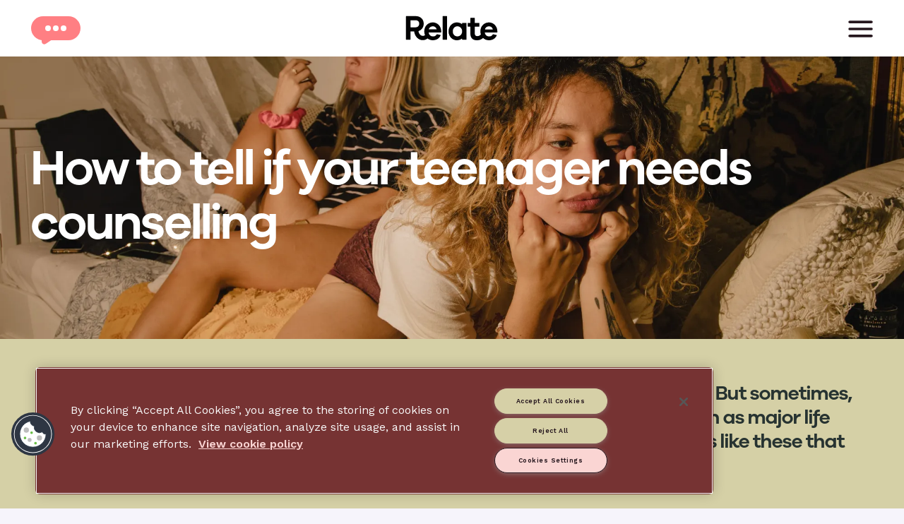

--- FILE ---
content_type: text/html; charset=UTF-8
request_url: https://www.relate.org.uk/get-help/how-tell-if-your-teenager-needs-counselling
body_size: 11690
content:

<!DOCTYPE html>
<html lang="en" dir="ltr" prefix="og: https://ogp.me/ns#" class="h-100">
    <head>
        <meta charset="utf-8" />
<meta name="description" content="Any parent knows teenagers have a lot of emotional ups and downs. But sometimes, problems come along that are a little more difficult to deal with, such as major life changes, prolonged mental stress, or tricky family issues. It’s at times like these that counselling services can be a great help." />
<link rel="canonical" href="https://www.relate.org.uk/get-help/how-tell-if-your-teenager-needs-counselling" />
<meta property="og:image" content="https://www.relate.org.uk/sites/default/files/styles/og_image/public/2022-10/sinitta-leunen-PQ6UA7SSAJs-unsplash.jpg.webp?itok=qRLpEf5j" />
<meta property="fb:pages" content="How to tell if your teenager needs counselling | Relate" />
<meta name="twitter:card" content="summary" />
<meta name="twitter:title" content="How to tell if your teenager needs counselling | Relate" />
<meta name="twitter:url" content="https://www.relate.org.uk/get-help/how-tell-if-your-teenager-needs-counselling" />
<meta name="twitter:image" content="https://www.relate.org.uk/sites/default/files/styles/og_image/public/2022-10/sinitta-leunen-PQ6UA7SSAJs-unsplash.jpg.webp?itok=qRLpEf5j" />
<meta name="Generator" content="Drupal 10 (https://www.drupal.org)" />
<meta name="MobileOptimized" content="width" />
<meta name="HandheldFriendly" content="true" />
<meta name="viewport" content="width=device-width, initial-scale=1.0" />
<link rel="prefetch" href="https://www.relate.org.uk/sites/default/files/styles/homepage_/public/2022-10/sinitta-leunen-PQ6UA7SSAJs-unsplash.jpg.webp?itok=82MKNnme" />
<link rel="icon" href="/themes/custom/ie_relate/favicon.ico" type="image/vnd.microsoft.icon" />
<script src="/sites/default/files/google_tag/relate/google_tag.script.js?t939ka" defer></script>

        <title>How to tell if your teenager needs counselling | Relate</title>
            <link rel="dns-prefetch" href="https://www.googletagmanager.com/">
            <link rel="dns-prefetch" href="https://static.hotjar.com" />
            <link rel="dns-prefetch" href="https://fonts.googleapis.com" />
            <link rel="dns-prefetch" href="https://fonts.gstatic.com" />
            <link href="https://www.googletagmanager.com/gtm.js?id=GTM-KDH4TTXT" rel="preload" as="script">
        <link rel="stylesheet" media="all" href="/sites/default/files/css/css_CIUMuaOTqd39ihTQyQXAugOEYEtuNNI9UJtRx7oeD6s.css?delta=0&amp;language=en&amp;theme=ie_relate&amp;include=eJxdTssOwyAM-yEKp33PFIZFkQJBCXTqvn7VdmjVi-WHbDmKDBtK_REiGVw8dWaJxIuNnUvL16TCjDLs6jVJcC9RHEwrcfnAFTwVTAP3rU5K-aitFpLOTuxPx8_WZ-RiK5Kz3Qbq_9pW8LbwQ18lTcYXMBFJig" />
<link rel="stylesheet" media="all" href="/sites/default/files/css/css_eVKBksgln7G3b-0XqiMsv4tfxfhRXApiILMpxWgB7do.css?delta=1&amp;language=en&amp;theme=ie_relate&amp;include=eJxdTssOwyAM-yEKp33PFIZFkQJBCXTqvn7VdmjVi-WHbDmKDBtK_REiGVw8dWaJxIuNnUvL16TCjDLs6jVJcC9RHEwrcfnAFTwVTAP3rU5K-aitFpLOTuxPx8_WZ-RiK5Kz3Qbq_9pW8LbwQ18lTcYXMBFJig" />

        <script src="/core/assets/vendor/modernizr/modernizr.min.js?v=3.11.7"></script>

    </head>
    <body class="node-1051 path-node page-node-type-article   d-flex flex-column">
                <a href="#main-content" class="visually-hidden focusable skip-link">
            Skip to main content
        </a>

        <noscript><iframe src="https://www.googletagmanager.com/ns.html?id=GTM-TX5KX4" height="0" width="0" style="display:none;visibility:hidden"></iframe></noscript>
          <div class="dialog-off-canvas-main-canvas d-flex flex-column h-100" data-off-canvas-main-canvas>
    

<section class="pre-navigation">
      <div class="region region-pre-nav">
    <div class="views-element-container block-type--views_block__alerts_block_1 block block-views block-views-blockalerts-block-1" id="block-views-block-alerts-block-1">
    <div class="container block-container">
        <div class="row">
            
                        
                            <div data-block="pre_nav"><div class="view view-alerts view-id-alerts view-display-id-block_1 js-view-dom-id-4da8dd0183ac1811098bbd6b499ef01e654c7b293e6b1f694823807f6b4d5797">
  
    
      
  
          </div>
</div>

                    </div>
    </div>
</div>

  </div>

</section>


<header>

    <nav class="navbar navbar-expand-lg   ">
        <div class="container m-a">

            <div class="row">

                <div class="col-12">

                    <div class="main-header">
                        <div class="main-header__left-nav">
                            
                            <a  class="btn btn-secondary fixed-chat-button show-overlay">
    <div class="mobile-dots">
        <span></span>
        <span></span>
        <span></span>
    </div>
</a>

                        </div>
                        <div class="main-header__logo">
                            <a class="main-logo" href="/">
                                <img src="/themes/custom/ie_relate/logo.svg" alt="Relate Logo">
                            </a>
                            <a class="main-logo main-logo--alt" href="/">
                                <img src="/themes/custom/ie_relate/main-logo-white.svg" alt="Relate Logo">
                            </a>
                        </div>
                        <div class="main-header__menu">
                            <button class="nav-toggle" type="button" aria-controls="offcanvasExample">
                                <svg id="SVGDoc" width="39" height="26" xmlns="http://www.w3.org/2000/svg" version="1.1" xmlns:xlink="http://www.w3.org/1999/xlink" xmlns:avocode="https://avocode.com/" viewBox="0 0 39 26"><defs></defs><desc>Generated with Avocode.</desc><g><g><title>Line</title><path d="M2.29663,2h34.40674" fill-opacity="0" fill="#ffffff" stroke-dashoffset="0" stroke-dasharray="" stroke-linejoin="miter" stroke-linecap="round" stroke-opacity="1" stroke="#26171e" stroke-miterlimit="20" stroke-width="4"></path></g><g><title>Line Copy</title><path d="M2.29663,13h34.40674" fill-opacity="0" fill="#ffffff" stroke-dashoffset="0" stroke-dasharray="" stroke-linejoin="miter" stroke-linecap="round" stroke-opacity="1" stroke="#26171e" stroke-miterlimit="20" stroke-width="4"></path></g><g><title>Line Copy 2</title><path d="M2.29663,24h34.40674" fill-opacity="0" fill="#ffffff" stroke-dashoffset="0" stroke-dasharray="" stroke-linejoin="miter" stroke-linecap="round" stroke-opacity="1" stroke="#26171e" stroke-miterlimit="20" stroke-width="4"></path></g></g></svg>
                            </button>
                        </div>
                    </div>


                </div>

            </div>

        </div>
    </nav>

</header>

<div class="offcanvas offcanvas-end" tabindex="-1" id="offcanvasExample" aria-labelledby="offcanvasExampleLabel">
    <div class="offcanvas-body">
        <div class="offcanvas--close">
            <span></span>
            <span></span>
        </div>
          <div class="region region-nav-main">
    <nav role="navigation" aria-labelledby="block-ie-relate-main-navigation-menu" id="block-ie-relate-main-navigation" class="block-type--ie_relate_main_navigation block block-menu navigation menu--main">
            
  <h5 class="visually-hidden" id="block-ie-relate-main-navigation-menu">Main navigation</h5>
  

        
        <ul data-block="nav_main" class="nav navbar-nav">
                                    <li class="nav-link nav-item has-children">
                <a href="https://www.relate.org.uk/get-help-relate" class="nav-link toggle-dropdown">Get help</a>
                                                <ul class="dropdown-menu dropdown-menu--1">
                                        <li class="nav-link nav-item has-children">
                <a href="https://www.relate.org.uk/which-service-right-you" class="nav-link">Which service is right for you?</a>
                            </li>
                                <li class="nav-link nav-item has-children">
                <a href="/get-help/toolkits-and-courses" class="nav-link" data-drupal-link-system-path="node/1996">Relationship toolkits</a>
                            </li>
                                <li class="nav-link nav-item has-children">
                <a href="/reducing-parental-conflict" class="nav-link" data-drupal-link-system-path="node/1732">Tools for parents</a>
                            </li>
                                <li class="nav-link nav-item has-children">
                <a href="https://www.relate.org.uk/get-help" class="nav-link">Self help for relationships</a>
                            </li>
            </ul>
    <div class="toggle-next-dropdown toggle-next-dropdown--1">
        <span></span>
        <span></span>
    </div>
        
                            </li>
                                <li class="nav-link nav-item has-children">
                <a href="/what-we-do" title="What we do" class="nav-link toggle-dropdown" data-drupal-link-system-path="node/68">What we do</a>
                                                <ul class="dropdown-menu dropdown-menu--1">
                                        <li class="nav-link nav-item has-children">
                <a href="/what-we-do/counselling-services" title="Counselling services" class="nav-link" data-drupal-link-system-path="node/69">Counselling</a>
                                                <ul class="dropdown-menu dropdown-menu--2">
                                        <li class="nav-link nav-item has-children">
                <a href="/what-we-do/counselling/free-counselling-through-national-partnerships" class="nav-link" data-drupal-link-system-path="node/80">Free counselling</a>
                            </li>
                                <li class="nav-link nav-item has-children">
                <a href="/what-we-do/counselling/relationship-counselling" class="nav-link" data-drupal-link-system-path="node/74">Relationship counselling</a>
                            </li>
                                <li class="nav-link nav-item has-children">
                <a href="/what-we-do/counselling/individual-counselling" class="nav-link" data-drupal-link-system-path="node/832">Individual counselling</a>
                            </li>
                                <li class="nav-link nav-item has-children">
                <a href="/what-we-do/counselling/sex-therapy" class="nav-link" data-drupal-link-system-path="node/75">Sex therapy</a>
                            </li>
                                <li class="nav-link nav-item has-children">
                <a href="/what-we-do/counselling/family-counselling" class="nav-link" data-drupal-link-system-path="node/76">Family counselling</a>
                            </li>
                                <li class="nav-link nav-item has-children">
                <a href="/what-we-do/counselling/young-peoples-counselling" class="nav-link" data-drupal-link-system-path="node/77">Young people&#039;s counselling</a>
                            </li>
                                <li class="nav-link nav-item has-children">
                <a href="/what-we-do/counselling/childrens-counselling" title="Children&#039;s counselling" class="nav-link" data-drupal-link-system-path="node/838">Children&#039;s counselling</a>
                            </li>
                                <li class="nav-link nav-item has-children">
                <a href="/what-we-do/counselling/initial-assessments" class="nav-link" data-drupal-link-system-path="node/83">Initial assessments</a>
                            </li>
                                <li class="nav-link nav-item has-children">
                <a href="/what-we-do/counselling/our-fees-explained" class="nav-link" data-drupal-link-system-path="node/1173">Our fees explained</a>
                            </li>
                                <li class="nav-link nav-item has-children">
                <a href="/what-we-do/counselling/client-agreement" class="nav-link" data-drupal-link-system-path="node/895">Client agreement</a>
                            </li>
                                <li class="nav-link nav-item has-children">
                <a href="/what-we-do/counselling/practitioner-support" class="nav-link" data-drupal-link-system-path="node/1331">Practitioner support</a>
                            </li>
            </ul>
    <div class="toggle-next-dropdown toggle-next-dropdown--2">
        <span></span>
        <span></span>
    </div>
        
                            </li>
                                <li class="nav-link nav-item has-children">
                <a href="/about-relate/train-be-counsellor" title="Apply for Counsellor training" class="nav-link">Training</a>
                            </li>
                                <li class="nav-link nav-item has-children">
                <a href="/what-we-do/information-professionals" class="nav-link" data-drupal-link-system-path="node/1235">Support for professionals</a>
                            </li>
                                <li class="nav-link nav-item has-children">
                <a href="/what-we-do/help-professionals" class="nav-link" title="Help for professionals" data-drupal-link-system-path="node/71">Workplace relationship support</a>
                                                <ul class="dropdown-menu dropdown-menu--2">
                                        <li class="nav-link nav-item has-children">
                <a href="/what-we-do/workplace-relationship-support/public-sector" class="nav-link" data-drupal-link-system-path="node/100">For the public sector</a>
                            </li>
                                <li class="nav-link nav-item has-children">
                <a href="/what-we-do/workplace-relationship-support/voluntary-sector" class="nav-link" data-drupal-link-system-path="node/101">For the voluntary sector</a>
                            </li>
            </ul>
    <div class="toggle-next-dropdown toggle-next-dropdown--2">
        <span></span>
        <span></span>
    </div>
        
                            </li>
                                <li class="nav-link nav-item has-children">
                <a href="/reducing-parental-conflict" class="nav-link" data-drupal-link-system-path="node/1732">Chatbot &amp; tools for parents</a>
                            </li>
                                <li class="nav-link nav-item has-children">
                <a href="https://www.relate.org.uk/relate-nhs" class="nav-link">Work with the NHS</a>
                            </li>
            </ul>
    <div class="toggle-next-dropdown toggle-next-dropdown--1">
        <span></span>
        <span></span>
    </div>
        
                            </li>
                                <li class="nav-link nav-item has-children">
                <a href="/about-relate" class="nav-link toggle-dropdown" data-drupal-link-system-path="node/24">About us</a>
                                                <ul class="dropdown-menu dropdown-menu--1">
                                        <li class="nav-link nav-item has-children">
                <a href="/about-us/our-people" class="nav-link" data-drupal-link-system-path="node/2074">Our people</a>
                            </li>
                                <li class="nav-link nav-item has-children">
                <a href="/about-us/media-centre" class="nav-link" data-drupal-link-system-path="node/103">Media centre</a>
                                                <ul class="dropdown-menu dropdown-menu--2">
                                        <li class="nav-link nav-item has-children">
                <a href="/about-us/media-centre/media-contacts" class="nav-link" data-drupal-link-system-path="node/104">Media contacts</a>
                            </li>
                                <li class="nav-link nav-item has-children">
                <a href="/press-releases" title="cross-link to news release filter applied in news &amp; blogs" class="nav-link">Press releases</a>
                            </li>
                                <li class="nav-link nav-item has-children">
                <a href="/about-us/media-centre/annual-reports" class="nav-link" data-drupal-link-system-path="node/338">Annual reports</a>
                            </li>
                                <li class="nav-link nav-item has-children">
                <a href="/centre/about-us/news-blogs" class="nav-link" data-drupal-link-system-path="node/178">News &amp; Blogs</a>
                            </li>
            </ul>
    <div class="toggle-next-dropdown toggle-next-dropdown--2">
        <span></span>
        <span></span>
    </div>
        
                            </li>
                                <li class="nav-link nav-item has-children">
                <a href="/about-us/relate-faqs" class="nav-link" data-drupal-link-system-path="node/46">FAQs</a>
                                                <ul class="dropdown-menu dropdown-menu--2">
                                        <li class="nav-link nav-item has-children">
                <a href="/about-us/faqs/terms-and-conditions" class="nav-link" data-drupal-link-system-path="node/36">Terms and Conditions</a>
                            </li>
                                <li class="nav-link nav-item has-children">
                <a href="/about-us/faqs/privacy-and-cookie-policy" class="nav-link" data-drupal-link-system-path="node/42">Privacy and cookie policy</a>
                                                <ul class="dropdown-menu dropdown-menu--3">
                                        <li class="nav-link nav-item has-children">
                <a href="/about-us/faqs/privacy-and-cookie-policy/gdpr-statement" class="nav-link" data-drupal-link-system-path="node/343">GDPR Statement</a>
                            </li>
            </ul>
    <div class="toggle-next-dropdown toggle-next-dropdown--3">
        <span></span>
        <span></span>
    </div>
        
                            </li>
                                <li class="nav-link nav-item has-children">
                <a href="/about-us/faqs/services-feedback" class="nav-link" data-drupal-link-system-path="node/117">Services Feedback</a>
                            </li>
            </ul>
    <div class="toggle-next-dropdown toggle-next-dropdown--2">
        <span></span>
        <span></span>
    </div>
        
                            </li>
                                <li class="nav-link nav-item has-children">
                <a href="/about-us/complaints" class="nav-link" data-drupal-link-system-path="node/118">Complaints</a>
                            </li>
                                <li class="nav-link nav-item has-children">
                <a href="/about-us/impact-stories" title="Impact &amp; stories" class="nav-link" data-drupal-link-system-path="node/72">Impact &amp; stories</a>
                                                <ul class="dropdown-menu dropdown-menu--2">
                                        <li class="nav-link nav-item has-children">
                <a href="/about-us/impact-stories/policy-campaigning" title="Policy &amp; campaigning" class="nav-link" data-drupal-link-system-path="node/70">Policy &amp; campaigning</a>
                                                <ul class="dropdown-menu dropdown-menu--3">
                                        <li class="nav-link nav-item has-children">
                <a href="/about-us/impact-stories/policy-campaigning/our-campaigns" class="nav-link" data-drupal-link-system-path="node/85">Our campaigns</a>
                            </li>
                                <li class="nav-link nav-item has-children">
                <a href="/about-us/impact-stories/policy-campaigning/relationships-alliance" class="nav-link" data-drupal-link-system-path="node/84">The Relationships Alliance</a>
                            </li>
                                <li class="nav-link nav-item has-children">
                <a href="/about-us/impact-stories/policy-campaigning/publications" class="nav-link" data-drupal-link-system-path="node/86">Publications</a>
                            </li>
                                <li class="nav-link nav-item has-children">
                <a href="/about-us/impact-stories/policy-campaigning/research-evaluation" class="nav-link" data-drupal-link-system-path="node/88">Research &amp; evaluation</a>
                            </li>
                                <li class="nav-link nav-item has-children">
                <a href="/about-us/impact-stories/policy-campaigning/consultation-responses" class="nav-link" data-drupal-link-system-path="node/89">Consultation responses</a>
                            </li>
            </ul>
    <div class="toggle-next-dropdown toggle-next-dropdown--3">
        <span></span>
        <span></span>
    </div>
        
                            </li>
                                <li class="nav-link nav-item has-children">
                <a href="/about-us/impact-stories/our-strategy" class="nav-link" data-drupal-link-system-path="node/1441">Our strategy</a>
                            </li>
                                <li class="nav-link nav-item has-children">
                <a href="/about-relate/our-history" class="nav-link" data-drupal-link-system-path="node/362">Our history</a>
                            </li>
            </ul>
    <div class="toggle-next-dropdown toggle-next-dropdown--2">
        <span></span>
        <span></span>
    </div>
        
                            </li>
            </ul>
    <div class="toggle-next-dropdown toggle-next-dropdown--1">
        <span></span>
        <span></span>
    </div>
        
                            </li>
                                <li class="nav-link nav-item has-children">
                <a href="https://family-action.org.uk/donate-to-relate/" target="_blank" class="nav-link toggle-dropdown">Support us</a>
                                                <ul class="dropdown-menu dropdown-menu--1">
                                        <li class="nav-link nav-item has-children">
                <a href="https://family-action.org.uk/donate-to-relate/" target="_blank" class="nav-link">Donate</a>
                            </li>
                                <li class="nav-link nav-item has-children">
                <a href="/support-us/shop" class="nav-link" data-drupal-link-system-path="node/359">Shop with us</a>
                            </li>
                                <li class="nav-link nav-item has-children">
                <a href="/support-us/work-us" class="nav-link" data-drupal-link-system-path="node/102">Work for us</a>
                                                <ul class="dropdown-menu dropdown-menu--2">
                                        <li class="nav-link nav-item has-children">
                <a href="/support-us/work-us/jobs" class="nav-link" data-drupal-link-system-path="node/908">Jobs</a>
                            </li>
                                <li class="nav-link nav-item has-children">
                <a href="/support-us/work-us/support-us" class="nav-link" data-drupal-link-system-path="node/23">Volunteer in our Centres</a>
                            </li>
            </ul>
    <div class="toggle-next-dropdown toggle-next-dropdown--2">
        <span></span>
        <span></span>
    </div>
        
                            </li>
            </ul>
    <div class="toggle-next-dropdown toggle-next-dropdown--1">
        <span></span>
        <span></span>
    </div>
        
                            </li>
            </ul>
    <div class="toggle-next-dropdown toggle-next-dropdown--0">
        <span></span>
        <span></span>
    </div>
        


  </nav>
<nav role="navigation" aria-labelledby="block-ie-relate-account-menu-menu" id="block-ie-relate-account-menu" class="block-type--ie_relate_account_menu block block-menu navigation menu--account">
            
  <h5 class="visually-hidden" id="block-ie-relate-account-menu-menu">User account menu</h5>
  

        
        <ul data-block="nav_main" class="nav navbar-nav">
                                    <li class="nav-link nav-item has-children">
                <a href="/user/login" class="nav-link" data-drupal-link-system-path="user/login">Log in</a>
                            </li>
            </ul>
    <div class="toggle-next-dropdown toggle-next-dropdown--0">
        <span></span>
        <span></span>
    </div>
        


  </nav>

  </div>

    </div>
</div>

<main role="main" data-scroll-container>
    <div  class="page">
        <a id="main-content" tabindex="-1"></a>
        
        
        

                      <div class="region region-breadcrumb">
    <div class="views-element-container block-type--views_block__page_header_block_1 block block-views block-views-blockpage-header-block-1" id="block-views-block-page-header-block-1">
    
        
            <div data-block="breadcrumb"><div class="view view-page-header view-id-page_header view-display-id-block_1 js-view-dom-id-b1551a1834f8a67be3910fe3769c030bb1843ef290f46a09b8a3e727d0b3c2d4">
  
    
      
      <div class="view-content">
          <div class="views-row"><article data-history-node-id="1051" class="node node--type-article node--promoted node--view-mode-page-header full-width">
    
            <div class="field field--name-field-header-background field--type-image field--label-hidden field__item">    <picture>
                  <source srcset="/sites/default/files/styles/homepage_/public/2022-10/sinitta-leunen-PQ6UA7SSAJs-unsplash.jpg.webp?itok=82MKNnme 1x, /sites/default/files/styles/homepage_/public/2022-10/sinitta-leunen-PQ6UA7SSAJs-unsplash.jpg.webp?itok=82MKNnme 2x" media="(min-width: 1400px)" type="image/webp" width="2000" height="1333"/>
              <source srcset="/sites/default/files/styles/header_home_1400/public/2022-10/sinitta-leunen-PQ6UA7SSAJs-unsplash.jpg.webp?itok=-rf6k0iP 1x, /sites/default/files/styles/homepage_/public/2022-10/sinitta-leunen-PQ6UA7SSAJs-unsplash.jpg.webp?itok=82MKNnme 2x" media="(min-width: 1200px)" type="image/webp" width="1400" height="933"/>
              <source srcset="/sites/default/files/styles/header_home_992/public/2022-10/sinitta-leunen-PQ6UA7SSAJs-unsplash.jpg.webp?itok=WRcQ--N1 1x, /sites/default/files/styles/homepage_/public/2022-10/sinitta-leunen-PQ6UA7SSAJs-unsplash.jpg.webp?itok=82MKNnme 2x" media="(min-width: 992px)" type="image/webp" width="992" height="661"/>
              <source srcset="/sites/default/files/styles/header_home_992/public/2022-10/sinitta-leunen-PQ6UA7SSAJs-unsplash.jpg.webp?itok=WRcQ--N1 1x, /sites/default/files/styles/header_home_1200/public/2022-10/sinitta-leunen-PQ6UA7SSAJs-unsplash.jpg.webp?itok=s0EYtcnn 2x" media="(min-width: 768px)" type="image/webp" width="992" height="661"/>
              <source srcset="/sites/default/files/styles/header_home_768/public/2022-10/sinitta-leunen-PQ6UA7SSAJs-unsplash.jpg.webp?itok=EEG0oYVd 1x, /sites/default/files/styles/header_home_1400/public/2022-10/sinitta-leunen-PQ6UA7SSAJs-unsplash.jpg.webp?itok=-rf6k0iP 2x" media="(min-width: 576px)" type="image/webp" width="768" height="512"/>
              <source srcset="/sites/default/files/styles/home_header_400/public/2022-10/sinitta-leunen-PQ6UA7SSAJs-unsplash.jpg.webp?itok=awGIflKq 1x, /sites/default/files/styles/header_home_1200/public/2022-10/sinitta-leunen-PQ6UA7SSAJs-unsplash.jpg.webp?itok=s0EYtcnn 2x" media="(max-width: 400px)" type="image/webp" width="400" height="267"/>
                  <img loading="eager" width="768" height="512" src="/sites/default/files/styles/header_home_768/public/2022-10/sinitta-leunen-PQ6UA7SSAJs-unsplash.jpg.webp?itok=EEG0oYVd" alt="" class="img-fluid" />

  </picture>

</div>
      
    <div class="container">
        
                    <h1>
                <span class="field field--name-title field--type-string field--label-hidden">How to tell if your teenager needs counselling</span>

            </h1>
                

        <div class="node__content">
            
        </div>


    </div>

</article>
</div>

    </div>
  
          </div>
</div>

    </div><div data-drupal-messages-fallback class="hidden"></div>

  </div>

        
                <div class="order-1 order-lg-2 col-12">
            
              <div class="region region-content">
    <div id="block-ie-relate-content" class="block-type--ie_relate_content block block-system block-system-main-block">
  
    
      
<article data-history-node-id="1051" class="node node--type-article node--promoted node--view-mode-full">

  
    

  
  <div class="node__content">
    

                                                                        <div  class="field field--name-field-introduction field--type-text-with-summary field--label-hidden field__item">
                            <div class="container">
                                <div class="row">
                                    <div class="col-12">
                                        <p>Any parent knows teenagers have a lot of emotional ups and downs. But sometimes, problems come along that are a little more difficult to deal with, such as major life changes, prolonged mental stress, or tricky family issues. It’s at times like these that counselling services can be a great help.</p>

                                    </div>
                                </div>
                            </div>
                        </div>
                                                

                                                <div class="field field--name-field-content field--type-entity-reference-revisions field--label-hidden field__items">
                                                    <div  class="field field--name-field-content field--type-entity-reference-revisions field--label-hidden field__items field__item">  <div class="paragraph--style--standard paragraph paragraph--type--content-region paragraph--view-mode--default">
          
      <div class="field field--name-field-content-rows field--type-entity-reference-revisions field--label-hidden field__items">
              <div class="field__item">    <div class="paragraph paragraph--type--general-content paragraph--view-mode--default">
                    <div class="container">
                <div class="row">
                                                


    <div class="col-12 ">


                                                                        <div  class="field field--name-field-content field--type-text-long field--label-hidden field__item"><h2>When does a teen need counselling?</h2>

<p>Counselling can help with a whole range of issues, but some of the most common include:</p>

<h3>Divorce and separation&nbsp;</h3>

<p><a data-entity-substitution="canonical" data-entity-type="node" data-entity-uuid="80668221-eb99-4661-8a59-a42b1a7c4564" href="/get-help/how-tell-kids-youre-getting-divorce" title="How to tell the kids you're getting a divorce">Have you and your partner split up recently?</a> Teenagers often struggle when it comes to significant life changes and separation or divorce can trigger a whole range of emotions: sadness, anger, fear, regret – or even guilt.</p>

<h3>Bereavement&nbsp;</h3>

<p>Has a member of the family died recently – or even within the past few years? If your child was particularly close to that person, they may benefit from having someone to help them process their feelings.</p>

<h3>Bullying&nbsp;</h3>

<p><a data-entity-substitution="canonical" data-entity-type="node" data-entity-uuid="76e766f5-5132-46df-acc6-767fba041227" href="/get-help/bullying" title="Bullying">Bullying</a> can be particularly damaging because it so often goes unnoticed. If you think your child <a data-entity-substitution="canonical" data-entity-type="node" data-entity-uuid="c255eb0b-6fb9-426d-ad6f-314e5db16f24" href="/get-help/i-think-my-child-being-bullied" title="I think my child is being bullied">is being bullied</a>, try to talk to them about it - and contact their school.&nbsp; Counselling can be an effective way of helping them re-build their self-esteem and resilience following problems with bullying. &nbsp;&nbsp;</p>

<h3>Stress at school&nbsp;</h3>

<p>Thousands of students face the pressures of exams, and the wait for results, every year. Many struggle to deal with this – and worry about the consequences of not doing well.</p>

<h3>Family issues&nbsp;</h3>

<p>Often, what your teen is going through may relate to what’s happening with the family as a whole. In these cases, <a data-entity-substitution="canonical" data-entity-type="node" data-entity-uuid="fd139d05-648e-4e44-a44d-72fed52643a6" href="/what-we-do/counselling/family-counselling" title="Family Counselling">Family Counselling</a> can be a good option.</p>
</div>
                                                

    </div>


                                                        </div>
            </div>
            </div>
</div>
          </div>
  
      </div>
</div>
                                                    <div  class="field field--name-field-content field--type-entity-reference-revisions field--label-hidden field__items field__item">  <div class="paragraph--style--alternate paragraph paragraph--type--content-region paragraph--view-mode--default">
          
      <div class="field field--name-field-content-rows field--type-entity-reference-revisions field--label-hidden field__items">
              <div class="field__item">    <div class="paragraph paragraph--type--general-content paragraph--view-mode--default">
                    <div class="container">
                <div class="row">
                                                


    <div class="col-12 ">


                                                                        <div  class="field field--name-field-content field--type-text-long field--label-hidden field__item"><h2>Shouldn’t I be able to help them myself?</h2>

<p>Some parents worry that suggesting counselling services for their child means they’re failing them as a parent. This couldn’t be further from the truth. While we would, of course, always recommend talking to your teen if you think something is wrong, some circumstances benefit from talking to a neutral party.</p>

<p>Teens often struggle to talk to their parents because they’re worried they’ll get in trouble, or that what they say will affect their relationship with them. Sometimes, it may be their parents they need to talk about – and so are unlikely to come to them directly. In these cases, having someone to talk to confidentially and who will listen without judging can be a really big help.</p>
</div>
                                                

    </div>


                                                        </div>
            </div>
            </div>
</div>
          </div>
  
      </div>
</div>
                                                    <div  class="field field--name-field-content field--type-entity-reference-revisions field--label-hidden field__items field__item">  <div class="paragraph--style--standard paragraph paragraph--type--content-region paragraph--view-mode--default">
          
      <div class="field field--name-field-content-rows field--type-entity-reference-revisions field--label-hidden field__items">
              <div class="field__item">    <div class="paragraph paragraph--type--general-content paragraph--view-mode--default">
                    <div class="container">
                <div class="row">
                                                


    <div class="col-12 ">


                                                                        <div  class="field field--name-field-content field--type-text-long field--label-hidden field__item"><h2>Signs something may be wrong</h2>

<p>Teens often internalise problems rather than communicating about them openly, so it can be difficult to know if they’re in trouble. However, if you notice any of the following signs, you may want to consider getting further advice or support.</p>

<h3>Change of behaviour&nbsp;</h3>

<p><a data-entity-substitution="canonical" data-entity-type="node" data-entity-uuid="e8ad4c3b-187f-4bbb-a6f6-e76a631a9b14" href="/get-help/my-teenager-acting" title="My teenager is acting up">Have they started to act out or get into trouble</a>? Or perhaps they’ve become quiet and withdrawn and are spending a lot of time in their room? A noticeable change in behaviour can be part of their normal stages of development but could also be a sign that they need some extra support.</p>

<h3>Sleep patterns&nbsp;</h3>

<p>Often, when we’re feeling upset, physical things like sleep patterns are the first to be affected. If your teen is finding it harder to sleep, it may be a sign something is causing them anxiety. Likewise, sleeping significantly more than usual can be an indicator that they’re demoralised or even depressed.&nbsp; &nbsp;</p>

<h3>Eating patterns&nbsp;</h3>

<p>Is your teen eating noticeably more or less than they usually would? Or at different times of day? Are they refusing to sit down for meals with the rest of the family? Eating patterns and appetite often change around emotions. If you’re worried about your teen’s eating, you may want to consult your GP or School Nurse.</p>

<h3>Health Problems&nbsp;</h3>

<p>Is your child reporting frequent headaches, tummy upsets, are you noticing changes in mood and lack of motivation? These are often the symptoms of <a data-entity-substitution="canonical" data-entity-type="node" data-entity-uuid="b53e6abf-893e-4b6b-904b-d70addb21ee7" href="/get-help/managing-anxiety-during-covid" title="Managing anxiety during Covid">anxiety</a>. First stop is to talk to them about going to a local GP.</p>

<h3>School grades&nbsp;</h3>

<p>A significant drop in school grades can be a key indicator that they’re feeling distracted or upset. Remember: your teen’s teachers are a key resource when it comes to making sure they’re alright. They may express themselves at school in ways they wouldn’t at home – in the knowledge that you won’t be able to see.</p>

<h3>Emotional disregulation</h3>

<p>Sometimes young people can’t make sense of what is going on for them. They just feel that something is ‘wrong’ and that can come out as emotional disregulation whereby they are simply overwhelmed by feelings and can’t manage them. They may become upset, angry, or depressed and just don’t know why.&nbsp;</p>

<p>Counselling can help young people through their difficulties. The crucial bit is that they chose to attend as opposed to it being something that has been imposed on them. It may be that asking them if they feel muddled about something would appeal to their interests in terms of talking it through. It’s really beneficial that counselling is seen as a positive impact on their wellbeing, rather than something they should do because there is something wrong with them.&nbsp;</p>
</div>
                                                

    </div>


                                                        </div>
            </div>
            </div>
</div>
          </div>
  
      </div>
</div>
                                                    <div  class="field field--name-field-content field--type-entity-reference-revisions field--label-hidden field__items field__item">  <div class="paragraph--style--alternate paragraph paragraph--type--content-region paragraph--view-mode--default">
          
      <div class="field field--name-field-content-rows field--type-entity-reference-revisions field--label-hidden field__items">
              <div class="field__item">    <div class="paragraph paragraph--type--general-content paragraph--view-mode--default">
                    <div class="container">
                <div class="row">
                                                


    <div class="col-12 ">


                                                                        <div  class="field field--name-field-content field--type-text-long field--label-hidden field__item"><h2>How we can help</h2>

<p>If you’re looking for support with your relationships, we can help. We offer a range of ways to speak with a trained relationship expert including ongoing counselling, 30 minute web and phone chats, and one session therapy.</p>

<p class="text-align-center"><a class="btn btn-primary" data-entity-substitution="canonical" data-entity-type="node" data-entity-uuid="e23e3e30-235c-4b43-a21e-025c2d8bc823" href="/which-service-right-you" title="Which service is right for you?">Find out which service is right for you</a></p>

<p>&nbsp;</p>

<h2>How you can help</h2>

<p>Have you found this advice helpful? Make a donation to help us reach more people and continue supporting the nation’s relationships:</p>

<p class="text-align-center"><a class="btn btn-primary" href="https://relate.enthuse.com/cp/50a84/fundraiser#!/">Donate</a></p>

<p>Can't afford to donate? We understand. Instead, we ask that you leave us a 5 star review on Trustpilot.</p>

<p class="text-align-center"><a class="btn btn-primary" href="https://uk.trustpilot.com/review/www.relate.org.uk">Leave a review</a></p>

<p>&nbsp;</p>
</div>
                                                

    </div>


                                                        </div>
            </div>
            </div>
</div>
          </div>
  
      </div>
</div>
                                            </div>
                             

  </div>

</article>

  </div>

  </div>

        </div>
        
    </div>
</main>

    <footer class="main-footer mt-auto     ">
        <div class="container m-a">
            <div class="row">
                <div class="col-12 col-md-3 col-lg-2">
                    <div class="main-footer__branding">
                        

            <a href="/" title="Home" rel="home" class="site-logo d-block">
            <img loading="lazy" src="/themes/custom/ie_relate/logo-white.png" alt="Home" />
        </a>
    









                    </div>
                </div>
                <div class="col-12 col-md-3 col-lg-2">
                    <div class="main-footer__menu">
                        
                    </div>
                </div>
                <div class="col-12 col-md-6 col-lg-3">
                    <div class="main-footer__postcode-section">
                        <div id="block-contactus" class="block-type--contactus block block-block-content block-block-content12b1e9f5-ba85-4669-ad8b-5ac605deceda">
    
            <h5>Contact us</h5>
        
            
            <div class="clearfix text-formatted field field--name-body field--type-text-with-summary field--label-hidden field__item"><p>Relate<br>34 Wharf Road<br>London<br>N1 7GR<o:p></o:p></p></div>
      
    </div>

                        
                        <div id="block-socialicons" class="block-type--socialicons block block-relate block-social-icons-block">
  
    
      <div class="main-footer__social">
    <p>Reach out on social:</p>
    <div class="main-footer__social-icons">
                <a class="facebook" title="Facebook" href="https://www.facebook.com/people/Relate-Relationship-Counselling/61584627450408/"><svg xmlns="http://www.w3.org/2000/svg" viewBox="0 0 320 512"><!--!Font Awesome Free 6.5.2 by @fontawesome - https://fontawesome.com License - https://fontawesome.com/license/free Copyright 2024 Fonticons, Inc.--><path fill="#423c55" d="M80 299.3V512H196V299.3h86.5l18-97.8H196V166.9c0-51.7 20.3-71.5 72.7-71.5c16.3 0 29.4 .4 37 1.2V7.9C291.4 4 256.4 0 236.2 0C129.3 0 80 50.5 80 159.4v42.1H14v97.8H80z"/></svg><span>Facebook</span></a>
                                <a title="Instagram" href="https://www.instagram.com/relate_charity/"><svg xmlns="http://www.w3.org/2000/svg" viewBox="0 0 448 512"><!--!Font Awesome Free 6.5.2 by @fontawesome - https://fontawesome.com License - https://fontawesome.com/license/free Copyright 2024 Fonticons, Inc.--><path fill="#423c55" d="M224.1 141c-63.6 0-114.9 51.3-114.9 114.9s51.3 114.9 114.9 114.9S339 319.5 339 255.9 287.7 141 224.1 141zm0 189.6c-41.1 0-74.7-33.5-74.7-74.7s33.5-74.7 74.7-74.7 74.7 33.5 74.7 74.7-33.6 74.7-74.7 74.7zm146.4-194.3c0 14.9-12 26.8-26.8 26.8-14.9 0-26.8-12-26.8-26.8s12-26.8 26.8-26.8 26.8 12 26.8 26.8zm76.1 27.2c-1.7-35.9-9.9-67.7-36.2-93.9-26.2-26.2-58-34.4-93.9-36.2-37-2.1-147.9-2.1-184.9 0-35.8 1.7-67.6 9.9-93.9 36.1s-34.4 58-36.2 93.9c-2.1 37-2.1 147.9 0 184.9 1.7 35.9 9.9 67.7 36.2 93.9s58 34.4 93.9 36.2c37 2.1 147.9 2.1 184.9 0 35.9-1.7 67.7-9.9 93.9-36.2 26.2-26.2 34.4-58 36.2-93.9 2.1-37 2.1-147.8 0-184.8zM398.8 388c-7.8 19.6-22.9 34.7-42.6 42.6-29.5 11.7-99.5 9-132.1 9s-102.7 2.6-132.1-9c-19.6-7.8-34.7-22.9-42.6-42.6-11.7-29.5-9-99.5-9-132.1s-2.6-102.7 9-132.1c7.8-19.6 22.9-34.7 42.6-42.6 29.5-11.7 99.5-9 132.1-9s102.7-2.6 132.1 9c19.6 7.8 34.7 22.9 42.6 42.6 11.7 29.5 9 99.5 9 132.1s2.7 102.7-9 132.1z"/></svg><span>Instagram</span></a>
            </div>
</div>

  </div>

                        
                    </div>
                </div>
                <div class="col-12 col-lg-5">
                    <div class="main-footer__additional">
                        <nav role="navigation" aria-labelledby="block-footeradditional-menu" id="block-footeradditional" class="block-type--footeradditional block block-menu navigation menu--footer-additional">
            
  <h5 class="visually-hidden" id="block-footeradditional-menu">Footer additional</h5>
  

        
        <ul data-block="footer" class="nav navbar-nav">
                                    <li class="nav-link nav-item has-children">
                <a href="/about-us/relate-faqs" class="nav-link" data-drupal-link-system-path="node/46">FAQs</a>
                            </li>
                                <li class="nav-link nav-item has-children">
                <a href="/about-us/faqs/terms-and-conditions" class="nav-link" data-drupal-link-system-path="node/36">Terms &amp; conditions</a>
                            </li>
                                <li class="nav-link nav-item has-children">
                <a href="/accessibility" class="nav-link" data-drupal-link-system-path="node/41">Accessibility</a>
                            </li>
                                <li class="nav-link nav-item has-children">
                <a href="/privacy-and-cookie-policy" class="nav-link">Privacy and cookie policy</a>
                            </li>
            </ul>
    <div class="toggle-next-dropdown toggle-next-dropdown--0">
        <span></span>
        <span></span>
    </div>
        


  </nav>

                        <div class="main-footer__footnote">
                            <div id="block-charitynumber" class="block-type--charitynumber block block-block-content block-block-contentedbe5283-1454-4499-9b56-ffb5f06cd839">
  
    
      
            <div class="clearfix text-formatted field field--name-body field--type-text-with-summary field--label-hidden field__item"><p><a href="https://www.iedigital.co.uk" target="_blank" title="Charity website design by IE Digital" rel="noopener">Charity website design by IE Digital</a></p><p>Relate is part of Family Action. Charity number: 264713,&nbsp;<br>Company number: 01068186 (Registered in England and Wales).&nbsp;<br>Registered address: 34 Wharf Road, London, N1 7GR.</p></div>
      
  </div>

                        </div>
                    </div>
                </div>
            </div>
        </div>
    </footer>


  </div>

        

        <script type="application/json" data-drupal-selector="drupal-settings-json">{"path":{"baseUrl":"\/","pathPrefix":"","currentPath":"node\/1051","currentPathIsAdmin":false,"isFront":false,"currentLanguage":"en"},"pluralDelimiter":"\u0003","suppressDeprecationErrors":true,"ajaxPageState":{"libraries":"eJxdTksOAiEUuxDDrDyPeUjDYB6fUNCMp3fURImbpp-0qSulszepp9UJYdykv3S5clHpYJ_zoMWJLuy7xhzmJIGUAM5eLh7mUhoO1pJofMBEnBtew_9bVZqEo7Zx9W1UUftz7Mh1OI3c4A13dqTP9VvEnesbbSp-KJ4MtFXP","theme":"ie_relate","theme_token":null},"ajaxTrustedUrl":[],"user":{"uid":0,"permissionsHash":"ecc0b53cf2e8e8948f301b4d32bb3b2c145051bc5b27e9c700b3503abf81de7f"}}</script>
<script src="/sites/default/files/js/js_DSuf5q71r65dg65c49oHZt-vXw1vfPJTkNL0wDrq8bI.js?scope=footer&amp;delta=0&amp;language=en&amp;theme=ie_relate&amp;include=eJxLys8vKS4pSiww1U-CM3WzinVzEktSi0t0MlPji1JBbP30nPykxBzd4pLKnMy8dABs1hXH"></script>
<script src="/themes/custom/ie_relate/js/typeWriter.js?t939ka" defer></script>
<script src="/sites/default/files/js/js_4c3ouZ8xlRVsRbxd0bdDiOxcB2ZEfpYfaUtvJvc3nlk.js?scope=footer&amp;delta=2&amp;language=en&amp;theme=ie_relate&amp;include=eJxLys8vKS4pSiww1U-CM3WzinVzEktSi0t0MlPji1JBbP30nPykxBzd4pLKnMy8dABs1hXH"></script>
<script src="/themes/custom/ie_relate/js/gsap.js?t939ka" defer></script>
<script src="/themes/custom/ie_relate/js/easePack.js?t939ka" defer></script>
<script src="/themes/custom/ie_relate/js/customEase.js?t939ka" defer></script>


    </body>
</html>


--- FILE ---
content_type: image/svg+xml
request_url: https://www.relate.org.uk/themes/custom/ie_relate/logo.svg
body_size: 1234
content:
<?xml version="1.0" encoding="utf-8"?>
<!-- Generator: Adobe Illustrator 26.2.1, SVG Export Plug-In . SVG Version: 6.00 Build 0)  -->
<svg version="1.1" id="Layer_1" xmlns="http://www.w3.org/2000/svg" xmlns:xlink="http://www.w3.org/1999/xlink" x="0px" y="0px"
	 viewBox="0 0 165 45" style="enable-background:new 0 0 165 45;" xml:space="preserve">
<style type="text/css">
	.st0{fill:#020203;}
</style>
<path class="st0" d="M48.92,12.06c-8.47,0-15.27,6.39-15.27,15.69c0,2.45,0.48,4.7,1.33,6.68c-0.16,0.11-0.31,0.22-0.48,0.32
	c-0.38,0.23-0.79,0.42-1.2,0.57c-0.41,0.15-0.84,0.26-1.3,0.32c-1.78,0.27-3.44-0.18-4.92-1.31c-1.48-1.13-2.66-2.92-3.28-4.88
	c-0.23-0.7-0.38-1.43-0.46-2.15c5.76-1.74,9.35-7.06,9.35-13.01C32.68,6.76,27,1,18.47,1H1.53C1.27,1,1.05,1.22,1.05,1.48V42
	c0,0.27,0.22,0.48,0.48,0.48h7.08c0.27,0,0.48-0.21,0.48-0.48V27.92H11l4.63-0.08c0.13,1.35,0.42,2.67,0.84,3.95
	c0.54,1.65,1.31,3.22,2.3,4.67c0.99,1.45,2.21,2.78,3.67,3.89c1.46,1.11,3.18,1.99,5.04,2.47c1.86,0.48,3.82,0.55,5.65,0.26
	c0.46-0.08,0.9-0.16,1.35-0.29c0.45-0.12,0.9-0.28,1.33-0.45c0.87-0.34,1.7-0.76,2.48-1.26c0.4-0.26,0.8-0.54,1.17-0.84
	c2.57,2,5.83,3.13,9.34,3.13c6.26,0,11.4-2.78,14.08-8.56c0.13-0.28-0.04-0.61-0.34-0.68l-6.06-1.28c-0.2-0.04-0.41,0.05-0.52,0.22
	c-2.11,3.33-4.92,3.61-7.16,3.61c-3.53,0-6.5-2.5-7.35-6.6c-0.03-0.13,0.08-0.26,0.21-0.26h21.74c0.27,0,0.49-0.22,0.49-0.49v-2.17
	C63.6,18.15,56.79,12.06,48.92,12.06z M18.47,20.64H9.58c-0.27,0-0.48-0.22-0.48-0.48V8.76c0-0.27,0.22-0.48,0.48-0.48h8.89
	c3.73,0,6.22,2.56,6.22,6C24.69,17.66,22.2,20.64,18.47,20.64z M55.34,24.31H42.21c-0.29,0-0.49-0.29-0.4-0.56
	c1.13-3.29,4.31-4.89,7.11-4.89c2.98,0,5.69,1.49,6.82,4.89C55.83,24.02,55.63,24.31,55.34,24.31z M66.5,42.04V1.49
	C66.5,1.22,66.72,1,66.99,1h6.83c0.27,0,0.49,0.22,0.49,0.49v40.55c0,0.27-0.22,0.49-0.49,0.49h-6.83
	C66.72,42.53,66.5,42.31,66.5,42.04L66.5,42.04z M108.57,42.53h-6.85c-0.27,0-0.48-0.22-0.48-0.48v-1.38c0-0.18-0.21-0.28-0.35-0.17
	c-2.44,1.84-5.58,2.92-9.41,2.92c-7.52,0-14.5-6.33-14.5-15.63s6.98-15.68,14.5-15.68c3.84,0,6.97,1.08,9.41,2.97
	c0.14,0.11,0.35,0.01,0.35-0.17v-1.43c0-0.27,0.22-0.48,0.48-0.48h6.85c0.27,0,0.48,0.22,0.48,0.48v28.57
	C109.06,42.32,108.84,42.53,108.57,42.53L108.57,42.53z M101.24,27.79c0-5.45-4.2-8.88-8.4-8.88c-4.74,0-8.29,3.43-8.29,8.88
	s3.55,8.82,8.29,8.82C97.04,36.61,101.24,33.24,101.24,27.79L101.24,27.79z M149.02,12.11c-8.46,0-15.27,6.39-15.27,15.69
	c0,1.95,0.3,3.76,0.85,5.42c-0.23,0.3-0.76,0.9-1.68,1.51c-1.96,1.3-3.55,1.42-4.92,1.42c-2.6,0-4.32-1.54-4.32-5.09V19.61
	c0-0.12,0.1-0.22,0.22-0.22h7.59c0.27,0,0.49-0.22,0.49-0.49v-5.41c0-0.27-0.22-0.49-0.49-0.49h-7.59c-0.12,0-0.22-0.1-0.22-0.22
	V4.55c0-0.27-0.22-0.49-0.49-0.49h-6.83c-0.27,0-0.49,0.22-0.49,0.49v8.23c0,0.12-0.1,0.22-0.22,0.22h-4.08
	c-0.27,0-0.49,0.22-0.49,0.49v5.41c0,0.27,0.22,0.49,0.49,0.49h4.08c0.12,0,0.22,0.1,0.22,0.22v12.03c0,1.96,0.27,3.97,1.04,5.79
	c0.84,1.98,2.3,3.62,4.21,4.62c1.91,1,4.08,1.32,6.22,1.38c2.77,0.08,5.5-0.48,7.94-1.74c0.55-0.29,1.09-0.61,1.61-0.97
	c0.57-0.39,1.12-0.83,1.59-1.34c2.72,2.57,6.38,4.04,10.41,4.04c6.26,0,11.4-2.78,14.08-8.56c0.13-0.28-0.04-0.61-0.35-0.68
	l-6.06-1.28c-0.2-0.04-0.41,0.05-0.52,0.22c-2.11,3.33-4.92,3.61-7.16,3.61c-3.54,0-6.5-2.5-7.35-6.6
	c-0.03-0.13,0.08-0.26,0.22-0.26h21.74c0.27,0,0.49-0.22,0.49-0.49V27.2C163.7,18.21,156.9,12.11,149.02,12.11z M155.45,24.36
	h-13.13c-0.29,0-0.49-0.29-0.4-0.56c1.13-3.29,4.31-4.89,7.11-4.89c2.98,0,5.69,1.5,6.82,4.89
	C155.93,24.08,155.73,24.36,155.45,24.36z"/>
</svg>


--- FILE ---
content_type: text/javascript
request_url: https://www.relate.org.uk/themes/custom/ie_relate/js/typeWriter.js?t939ka
body_size: 4090
content:
!function(e,t){"object"==typeof exports&&"object"==typeof module?module.exports=t():"function"==typeof define&&define.amd?define("Typewriter",[],t):"object"==typeof exports?exports.Typewriter=t():e.Typewriter=t()}("undefined"!=typeof self?self:this,function(){return(()=>{var n={75:function(s){!function(){var e,t,n,r,o,a;"undefined"!=typeof performance&&null!==performance&&performance.now?s.exports=function(){return performance.now()}:"undefined"!=typeof process&&null!==process&&process.hrtime?(s.exports=function(){return(e()-o)/1e6},t=process.hrtime,r=(e=function(){var e;return 1e9*(e=t())[0]+e[1]})(),a=1e9*process.uptime(),o=r-a):n=Date.now?(s.exports=function(){return Date.now()-n},Date.now()):(s.exports=function(){return(new Date).getTime()-n},(new Date).getTime())}.call(this)},4087:(e,t,n)=>{for(var r,o,a,s=n(75),i="undefined"==typeof window?n.g:window,u=["moz","webkit"],l="AnimationFrame",c=i["request"+l],p=i["cancel"+l]||i["cancelRequest"+l],d=0;!c&&d<u.length;d++)c=i[u[d]+"Request"+l],p=i[u[d]+"Cancel"+l]||i[u[d]+"CancelRequest"+l];c&&p||(o=r=0,a=[],c=function(e){var t,n;return 0===a.length&&(t=s(),n=Math.max(0,16.666666666666668-(t-r)),r=n+t,setTimeout(function(){for(var e=a.slice(0),t=a.length=0;t<e.length;t++)if(!e[t].cancelled)try{e[t].callback(r)}catch(e){setTimeout(function(){throw e},0)}},Math.round(n))),a.push({handle:++o,callback:e,cancelled:!1}),o},p=function(e){for(var t=0;t<a.length;t++)a[t].handle===e&&(a[t].cancelled=!0)}),e.exports=function(e){return c.call(i,e)},e.exports.cancel=function(){p.apply(i,arguments)},e.exports.polyfill=function(e){(e=e||i).requestAnimationFrame=c,e.cancelAnimationFrame=p}}},r={};function u(e){var t=r[e];if(void 0!==t)return t.exports;t=r[e]={exports:{}};return n[e].call(t.exports,t,t.exports,u),t.exports}u.n=e=>{var t=e&&e.__esModule?()=>e.default:()=>e;return u.d(t,{a:t}),t},u.d=(e,t)=>{for(var n in t)u.o(t,n)&&!u.o(e,n)&&Object.defineProperty(e,n,{enumerable:!0,get:t[n]})},u.g=function(){if("object"==typeof globalThis)return globalThis;try{return this||new Function("return this")()}catch(e){if("object"==typeof window)return window}}(),u.o=(e,t)=>Object.prototype.hasOwnProperty.call(e,t);var l={};return(()=>{"use strict";u.d(l,{default:()=>t});var r=u(4087),E=u.n(r);function o(e){return new RegExp(/<[a-z][\s\S]*>/i).test(e)}function w(e,t){return Math.floor(Math.random()*(t-e+1))+e}var e,T="TYPE_CHARACTER",b="REMOVE_CHARACTER",A="REMOVE_ALL",N="REMOVE_LAST_VISIBLE_NODE",S="PAUSE_FOR",C="CALL_FUNCTION",_="ADD_HTML_TAG_ELEMENT",O="CHANGE_DELETE_SPEED",L="CHANGE_DELAY",D="CHANGE_CURSOR",M="PASTE_STRING",x="HTML_TAG";function a(t,e){var n,r=Object.keys(t);return Object.getOwnPropertySymbols&&(n=Object.getOwnPropertySymbols(t),e&&(n=n.filter(function(e){return Object.getOwnPropertyDescriptor(t,e).enumerable})),r.push.apply(r,n)),r}function P(t){for(var e=1;e<arguments.length;e++){var n=null!=arguments[e]?arguments[e]:{};e%2?a(Object(n),!0).forEach(function(e){s(t,e,n[e])}):Object.getOwnPropertyDescriptors?Object.defineProperties(t,Object.getOwnPropertyDescriptors(n)):a(Object(n)).forEach(function(e){Object.defineProperty(t,e,Object.getOwnPropertyDescriptor(n,e))})}return t}function R(e){return function(e){if(Array.isArray(e))return n(e)}(e)||function(){if("undefined"!=typeof Symbol&&null!=e[Symbol.iterator]||null!=e["@@iterator"])return Array.from(e)}()||function(e){if(e){if("string"==typeof e)return n(e,void 0);var t=Object.prototype.toString.call(e).slice(8,-1);return"Map"===(t="Object"===t&&e.constructor?e.constructor.name:t)||"Set"===t?Array.from(e):"Arguments"===t||/^(?:Ui|I)nt(?:8|16|32)(?:Clamped)?Array$/.test(t)?n(e,void 0):void 0}}(e)||function(){throw new TypeError("Invalid attempt to spread non-iterable instance.\nIn order to be iterable, non-array objects must have a [Symbol.iterator]() method.")}()}function n(e,t){(null==t||t>e.length)&&(t=e.length);for(var n=0,r=new Array(t);n<t;n++)r[n]=e[n];return r}function s(e,t,n){return t in e?Object.defineProperty(e,t,{value:n,enumerable:!0,configurable:!0,writable:!0}):e[t]=n,e}const t=(e=[{key:"init",value:function(){var e;this.setupWrapperElement(),this.addEventToQueue(D,{cursor:this.options.cursor},!0),this.addEventToQueue(A,null,!0),!window||window.___TYPEWRITER_JS_STYLES_ADDED___||this.options.skipAddStyles||((e=document.createElement("style")).appendChild(document.createTextNode(".Typewriter__cursor{-webkit-animation:Typewriter-cursor 1s infinite;animation:Typewriter-cursor 1s infinite;margin-left:1px}@-webkit-keyframes Typewriter-cursor{0%{opacity:0}50%{opacity:1}100%{opacity:0}}@keyframes Typewriter-cursor{0%{opacity:0}50%{opacity:1}100%{opacity:0}}")),document.head.appendChild(e),window.___TYPEWRITER_JS_STYLES_ADDED___=!0),!0===this.options.autoStart&&this.options.strings&&this.typeOutAllStrings().start()}},{key:"logInDevMode",value:function(e){this.options.devMode&&console.log(e)}}],function(e,t){for(var n=0;n<t.length;n++){var r=t[n];r.enumerable=r.enumerable||!1,r.configurable=!0,"value"in r&&(r.writable=!0),Object.defineProperty(e,r.key,r)}}(i.prototype,e),i);function i(e,t){var g=this;if(function(e){if(!(e instanceof i))throw new TypeError("Cannot call a class as a function")}(this),s(this,"state",{cursorAnimation:null,lastFrameTime:null,pauseUntil:null,eventQueue:[],eventLoop:null,eventLoopPaused:!1,reverseCalledEvents:[],calledEvents:[],visibleNodes:[],initialOptions:null,elements:{container:null,wrapper:document.createElement("span"),cursor:document.createElement("span")}}),s(this,"options",{strings:null,cursor:"|",delay:"natural",pauseFor:1500,deleteSpeed:"natural",loop:!1,autoStart:!1,devMode:!1,skipAddStyles:!1,wrapperClassName:"Typewriter__wrapper",cursorClassName:"Typewriter__cursor",stringSplitter:null,onCreateTextNode:null,onRemoveNode:null}),s(this,"setupWrapperElement",function(){g.state.elements.container&&(g.state.elements.wrapper.className=g.options.wrapperClassName,g.state.elements.cursor.className=g.options.cursorClassName,g.state.elements.cursor.innerHTML=g.options.cursor,g.state.elements.container.innerHTML="",g.state.elements.container.appendChild(g.state.elements.wrapper),g.state.elements.container.appendChild(g.state.elements.cursor))}),s(this,"start",function(){return g.state.eventLoopPaused=!1,g.runEventLoop(),g}),s(this,"pause",function(){return g.state.eventLoopPaused=!0,g}),s(this,"stop",function(){return g.state.eventLoop&&((0,r.cancel)(g.state.eventLoop),g.state.eventLoop=null),g}),s(this,"pauseFor",function(e){return g.addEventToQueue(S,{ms:e}),g}),s(this,"typeOutAllStrings",function(){return"string"==typeof g.options.strings?g.typeString(g.options.strings).pauseFor(g.options.pauseFor):g.options.strings.forEach(function(e){g.typeString(e).pauseFor(g.options.pauseFor).deleteAll(g.options.deleteSpeed)}),g}),s(this,"typeString",function(e){var t,n=1<arguments.length&&void 0!==arguments[1]?arguments[1]:null;return o(e)?g.typeOutHTMLString(e,n):(e&&(e="function"==typeof(t=(g.options||{}).stringSplitter)?t(e):e.split(""),g.typeCharacters(e,n)),g)}),s(this,"pasteString",function(e){var t=1<arguments.length&&void 0!==arguments[1]?arguments[1]:null;return o(e)?g.typeOutHTMLString(e,t,!0):(e&&g.addEventToQueue(M,{character:e,node:t}),g)}),s(this,"typeOutHTMLString",function(e){var t,n=1<arguments.length&&void 0!==arguments[1]?arguments[1]:null,r=2<arguments.length?arguments[2]:void 0,o=(t=e,(e=document.createElement("div")).innerHTML=t,e.childNodes);if(0<o.length)for(var a=0;a<o.length;a++){var s=o[a],i=s.innerHTML;s&&3!==s.nodeType?(s.innerHTML="",g.addEventToQueue(_,{node:s,parentNode:n}),r?g.pasteString(i,s):g.typeString(i,s)):s.textContent&&(r?g.pasteString(s.textContent,n):g.typeString(s.textContent,n))}return g}),s(this,"deleteAll",function(){return g.addEventToQueue(A,{speed:0<arguments.length&&void 0!==arguments[0]?arguments[0]:"natural"}),g}),s(this,"changeDeleteSpeed",function(e){if(!e)throw new Error("Must provide new delete speed");return g.addEventToQueue(O,{speed:e}),g}),s(this,"changeDelay",function(e){if(!e)throw new Error("Must provide new delay");return g.addEventToQueue(L,{delay:e}),g}),s(this,"changeCursor",function(e){if(!e)throw new Error("Must provide new cursor");return g.addEventToQueue(D,{cursor:e}),g}),s(this,"deleteChars",function(e){if(!e)throw new Error("Must provide amount of characters to delete");for(var t=0;t<e;t++)g.addEventToQueue(b);return g}),s(this,"callFunction",function(e,t){if(!e||"function"!=typeof e)throw new Error("Callbak must be a function");return g.addEventToQueue(C,{cb:e,thisArg:t}),g}),s(this,"typeCharacters",function(e){var t=1<arguments.length&&void 0!==arguments[1]?arguments[1]:null;if(!e||!Array.isArray(e))throw new Error("Characters must be an array");return e.forEach(function(e){g.addEventToQueue(T,{character:e,node:t})}),g}),s(this,"removeCharacters",function(e){if(!e||!Array.isArray(e))throw new Error("Characters must be an array");return e.forEach(function(){g.addEventToQueue(b)}),g}),s(this,"addEventToQueue",function(e,t){return g.addEventToStateProperty(e,t,2<arguments.length&&void 0!==arguments[2]&&arguments[2],"eventQueue")}),s(this,"addReverseCalledEvent",function(e,t){return g.options.loop?g.addEventToStateProperty(e,t,2<arguments.length&&void 0!==arguments[2]&&arguments[2],"reverseCalledEvents"):g}),s(this,"addEventToStateProperty",function(e,t){var n=2<arguments.length&&void 0!==arguments[2]&&arguments[2],r=3<arguments.length?arguments[3]:void 0,t={eventName:e,eventArgs:t||{}};return g.state[r]=n?[t].concat(R(g.state[r])):[].concat(R(g.state[r]),[t]),g}),s(this,"runEventLoop",function(){g.state.lastFrameTime||(g.state.lastFrameTime=Date.now());var e=Date.now(),t=e-g.state.lastFrameTime;if(!g.state.eventQueue.length){if(!g.options.loop)return;g.state.eventQueue=R(g.state.calledEvents),g.state.calledEvents=[],g.options=P({},g.state.initialOptions)}if(g.state.eventLoop=E()(g.runEventLoop),!g.state.eventLoopPaused){if(g.state.pauseUntil){if(e<g.state.pauseUntil)return;g.state.pauseUntil=null}var n,r=R(g.state.eventQueue),o=r.shift();if(!(t<=(n=o.eventName===N||o.eventName===b?"natural"===g.options.deleteSpeed?w(40,80):g.options.deleteSpeed:"natural"===g.options.delay?w(120,160):g.options.delay))){var t=o.eventName,a=o.eventArgs;switch(g.logInDevMode({currentEvent:o,state:g.state,delay:n}),t){case M:case T:var s=a.character,i=a.node,u=document.createTextNode(s),l=u;(l=g.options.onCreateTextNode&&"function"==typeof g.options.onCreateTextNode?g.options.onCreateTextNode(s,u):l)&&(i||g.state.elements.wrapper).appendChild(l),g.state.visibleNodes=[].concat(R(g.state.visibleNodes),[{type:"TEXT_NODE",character:s,node:l}]);break;case b:r.unshift({eventName:N,eventArgs:{removingCharacterNode:!0}});break;case S:var c=o.eventArgs.ms;g.state.pauseUntil=Date.now()+parseInt(c);break;case C:l=o.eventArgs,c=l.cb,l=l.thisArg;c.call(l,{elements:g.state.elements});break;case _:var p=o.eventArgs,d=p.node,p=p.parentNode;(p||g.state.elements.wrapper).appendChild(d),g.state.visibleNodes=[].concat(R(g.state.visibleNodes),[{type:x,node:d,parentNode:p||g.state.elements.wrapper}]);break;case A:var f=g.state.visibleNodes,v=a.speed,h=[];v&&h.push({eventName:O,eventArgs:{speed:v,temp:!0}});for(var m=0,y=f.length;m<y;m++)h.push({eventName:N,eventArgs:{removingCharacterNode:!1}});v&&h.push({eventName:O,eventArgs:{speed:g.options.deleteSpeed,temp:!0}}),r.unshift.apply(r,h);break;case N:d=o.eventArgs.removingCharacterNode;g.state.visibleNodes.length&&(f=(p=g.state.visibleNodes.pop()).type,v=p.node,p=p.character,g.options.onRemoveNode&&"function"==typeof g.options.onRemoveNode&&g.options.onRemoveNode({node:v,character:p}),v&&v.parentNode.removeChild(v),f===x&&d&&r.unshift({eventName:N,eventArgs:{}}));break;case O:g.options.deleteSpeed=o.eventArgs.speed;break;case L:g.options.delay=o.eventArgs.delay;break;case D:g.options.cursor=o.eventArgs.cursor,g.state.elements.cursor.innerHTML=o.eventArgs.cursor}g.options.loop&&(o.eventName===N||o.eventArgs&&o.eventArgs.temp||(g.state.calledEvents=[].concat(R(g.state.calledEvents),[o]))),g.state.eventQueue=r,g.state.lastFrameTime=e}}}),e)if("string"==typeof e){var n=document.querySelector(e);if(!n)throw new Error("Could not find container element");this.state.elements.container=n}else this.state.elements.container=e;t&&(this.options=P(P({},this.options),t)),this.state.initialOptions=P({},this.options),this.init()}})(),l.default})()});

--- FILE ---
content_type: image/svg+xml
request_url: https://www.relate.org.uk/themes/custom/ie_relate/main-logo-white.svg
body_size: 1175
content:
<?xml version="1.0" encoding="utf-8"?>
<!-- Generator: Adobe Illustrator 26.2.1, SVG Export Plug-In . SVG Version: 6.00 Build 0)  -->
<svg version="1.1" id="Layer_1" xmlns="http://www.w3.org/2000/svg" xmlns:xlink="http://www.w3.org/1999/xlink" x="0px" y="0px"
	 viewBox="0 0 165 45" style="enable-background:new 0 0 165 45;" xml:space="preserve">
<style type="text/css">
	.st0{fill:#FFFFFF;}
</style>
<path class="st0" d="M48.92,12.06c-8.47,0-15.27,6.39-15.27,15.69c0,2.45,0.48,4.7,1.33,6.68c-0.16,0.11-0.31,0.22-0.48,0.32
	c-0.38,0.23-0.79,0.42-1.2,0.57c-0.41,0.15-0.84,0.26-1.3,0.32c-1.78,0.27-3.44-0.18-4.92-1.31c-1.48-1.13-2.66-2.92-3.28-4.88
	c-0.23-0.7-0.38-1.43-0.46-2.15c5.76-1.74,9.35-7.06,9.35-13.01C32.68,6.76,27,1,18.47,1H1.53C1.27,1,1.05,1.22,1.05,1.48V42
	c0,0.27,0.22,0.48,0.48,0.48h7.08c0.27,0,0.48-0.21,0.48-0.48V27.92H11l4.63-0.08c0.13,1.35,0.42,2.67,0.84,3.95
	c0.54,1.65,1.31,3.22,2.3,4.67c0.99,1.45,2.21,2.78,3.67,3.89c1.46,1.11,3.18,1.99,5.04,2.47c1.86,0.48,3.82,0.55,5.65,0.26
	c0.46-0.08,0.9-0.16,1.35-0.29c0.45-0.12,0.9-0.28,1.33-0.45c0.87-0.34,1.7-0.76,2.48-1.26c0.4-0.26,0.8-0.54,1.17-0.84
	c2.57,2,5.83,3.13,9.34,3.13c6.26,0,11.4-2.78,14.08-8.56c0.13-0.28-0.04-0.61-0.34-0.68l-6.06-1.28c-0.2-0.04-0.41,0.05-0.52,0.22
	c-2.11,3.33-4.92,3.61-7.16,3.61c-3.53,0-6.5-2.5-7.35-6.6c-0.03-0.13,0.08-0.26,0.21-0.26h21.74c0.27,0,0.49-0.22,0.49-0.49v-2.17
	C63.6,18.15,56.79,12.06,48.92,12.06z M18.47,20.64H9.58c-0.27,0-0.48-0.22-0.48-0.48V8.76c0-0.27,0.22-0.48,0.48-0.48h8.89
	c3.73,0,6.22,2.56,6.22,6C24.69,17.66,22.2,20.64,18.47,20.64z M55.34,24.31H42.21c-0.29,0-0.49-0.29-0.4-0.56
	c1.13-3.29,4.31-4.89,7.11-4.89c2.98,0,5.69,1.49,6.82,4.89C55.83,24.02,55.63,24.31,55.34,24.31z M66.5,42.04V1.49
	C66.5,1.22,66.72,1,66.99,1h6.83c0.27,0,0.49,0.22,0.49,0.49v40.55c0,0.27-0.22,0.49-0.49,0.49h-6.83
	C66.72,42.53,66.5,42.31,66.5,42.04L66.5,42.04z M108.57,42.53h-6.85c-0.27,0-0.48-0.22-0.48-0.48v-1.38c0-0.18-0.21-0.28-0.35-0.17
	c-2.44,1.84-5.58,2.92-9.41,2.92c-7.52,0-14.5-6.33-14.5-15.63s6.98-15.68,14.5-15.68c3.84,0,6.97,1.08,9.41,2.97
	c0.14,0.11,0.35,0.01,0.35-0.17v-1.43c0-0.27,0.22-0.48,0.48-0.48h6.85c0.27,0,0.48,0.22,0.48,0.48v28.57
	C109.06,42.32,108.84,42.53,108.57,42.53L108.57,42.53z M101.24,27.79c0-5.45-4.2-8.88-8.4-8.88c-4.74,0-8.29,3.43-8.29,8.88
	s3.55,8.82,8.29,8.82C97.04,36.61,101.24,33.24,101.24,27.79L101.24,27.79z M149.02,12.11c-8.46,0-15.27,6.39-15.27,15.69
	c0,1.95,0.3,3.76,0.85,5.42c-0.23,0.3-0.76,0.9-1.68,1.51c-1.96,1.3-3.55,1.42-4.92,1.42c-2.6,0-4.32-1.54-4.32-5.09V19.61
	c0-0.12,0.1-0.22,0.22-0.22h7.59c0.27,0,0.49-0.22,0.49-0.49v-5.41c0-0.27-0.22-0.49-0.49-0.49h-7.59c-0.12,0-0.22-0.1-0.22-0.22
	V4.55c0-0.27-0.22-0.49-0.49-0.49h-6.83c-0.27,0-0.49,0.22-0.49,0.49v8.23c0,0.12-0.1,0.22-0.22,0.22h-4.08
	c-0.27,0-0.49,0.22-0.49,0.49v5.41c0,0.27,0.22,0.49,0.49,0.49h4.08c0.12,0,0.22,0.1,0.22,0.22v12.03c0,1.96,0.27,3.97,1.04,5.79
	c0.84,1.98,2.3,3.62,4.21,4.62c1.91,1,4.08,1.32,6.22,1.38c2.77,0.08,5.5-0.48,7.94-1.74c0.55-0.29,1.09-0.61,1.61-0.97
	c0.57-0.39,1.12-0.83,1.59-1.34c2.72,2.57,6.38,4.04,10.41,4.04c6.26,0,11.4-2.78,14.08-8.56c0.13-0.28-0.04-0.61-0.35-0.68
	l-6.06-1.28c-0.2-0.04-0.41,0.05-0.52,0.22c-2.11,3.33-4.92,3.61-7.16,3.61c-3.54,0-6.5-2.5-7.35-6.6
	c-0.03-0.13,0.08-0.26,0.22-0.26h21.74c0.27,0,0.49-0.22,0.49-0.49V27.2C163.7,18.21,156.9,12.11,149.02,12.11z M155.45,24.36
	h-13.13c-0.29,0-0.49-0.29-0.4-0.56c1.13-3.29,4.31-4.89,7.11-4.89c2.98,0,5.69,1.5,6.82,4.89
	C155.93,24.08,155.73,24.36,155.45,24.36z"/>
</svg>
